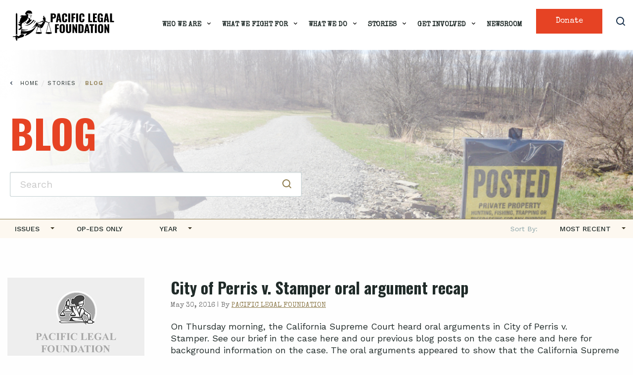

--- FILE ---
content_type: text/css
request_url: https://pacificlegal.org/wp-content/themes/mybizniche/css/header-side-footer.css?v=4602
body_size: 12766
content:
body {
	font-family: "Work Sans", sans-serif;
    -webkit-font-smoothing: auto;
}
h1 {
	font-size: 66px;
    color: #fff;
    padding: 0;
    margin: 0 0 20px;
    line-height: 1.1em;
    font-family: "Oswald", sans-serif;
    font-weight: 700;
    text-transform: uppercase;
}
h2 {
	font-size: 42px;
	color: #fff;
	padding: 0;
	margin: 0 0 20px;
	line-height: 1.2em;
	font-family: "Oswald", sans-serif;
	font-weight: 700;
}
h3 {
	font-size: 50px;
	color: #202B29;
	padding: 0;
	margin: 0 0 20px;
	line-height: 1.2em;
	font-family: "Oswald", sans-serif;
	font-weight: 700;
}
h4 {
	font-size: 22px;
	color: #202B29;
	padding: 0;
	margin: 0 0 20px;
	line-height: 1.54em;
	font-family: "Oswald", sans-serif;
	font-weight: 700;
}
h5 {
	font-size: 66px;
	color: #fff;
	padding: 0;
	margin: 0 0 20px;
	line-height: 1.2em;
	font-family: "Oswald", sans-serif;
	font-weight: 700
}
p {
	font-size: 18px;
	color: #202B29;
	padding: 0;
	margin: 0 0 20px;
	line-height: 1.55em;
	font-family: "Work Sans", sans-serif;
	font-weight: 400
}
#header {
	height: auto!important
}
header .title-bar {
	padding: 30px;
	background-color: #fff;
	justify-content: space-between;
	margin-top: 0!important
}
header .logo-wrap img {
	max-width: 220px;
	width: 100%;
	height: 50px
}
header .menu-wrap ul {
	justify-content: flex-end
}
header .menu-wrap ul li a {
	padding: 15px;
	font-size: 14px;
	font-weight: 700;
	line-height: normal;
	color: #202B29
}
.overflow-hidden {
	overflow: hidden
}
.content-wrap {
	margin-top: 100px
}
.home .content-wrap {
	margin-top: 65px
}
.content-wrap.v2 .logo-wrap {
	padding: 30px;
	margin-bottom: 60px
}
.content-wrap.v2 .sidebar-wrap.sticky {
	padding-top: 0;
	top: 0
}
.breadcrumbs-wrap {
	font-weight: 400;
	font-size: 11px;
	line-height: 13px;
	letter-spacing: .1em;
	text-transform: uppercase;
	color: #202B29;
	margin-bottom: 50px;
	opacity: 1
}
.breadcrumbs-wrap [class^=icn-] {
	margin-right: 9px
}
.breadcrumbs-wrap span {
	font-size: 16px;
	line-height: 14px;
	color: #e1e1e1;
	position: relative;
	bottom: -2px
}
.breadcrumbs-wrap label {
	display: inline;
	font-weight: 600;
	font-size: 11px;
	line-height: 13px;
	letter-spacing: .1em;
	color: #907E50
}
.breadcrumbs-wrap a {
	display: inline;
	font-weight: 400;
	font-size: 11px;
	line-height: 13px;
	letter-spacing: .1em;
	color: #00adef;
	text-decoration: underline
}
.breadcrumbs-wrap a.parentlink {
	color: #202B29;
	text-decoration: none
}
.sticky-breadcrumbs {
	position: relative;
	height: 0!important;
	display: none;
}
.sticky-breadcrumbs .breadcrumbs-wrap {
	margin-bottom: 15px;
	opacity: 1
}
.sticky-breadcrumbs h2 {
	font-weight: 900;
	font-size: 16px;
	line-height: 24px;
	color: #202B29;
	margin-bottom: 10px
}
.sticky-breadcrumbs .sticky-wrap {
	background: #fff;
	margin-top: 0!important;
	padding: 0 25px;
	z-index: 4;
	display: block;
	width: 100%
}
.sticky-breadcrumbs .sticky-wrap.sticky.is-anchored.is-at-top {
    position: relative;
}
.sticky-breadcrumbs .sticky-wrap.is-stuck {
	display: block
}
.sticky-breadcrumbs .sticky-wrap .main-wrap {
	max-width: 1504px;
	margin: 0 auto
}
.sticky-breadcrumbs .sticky-wrap .flex-wrap {
	display: flex;
	justify-content: space-between;
	width: 100%;
	min-height: 40px
}
.sticky-breadcrumbs .sticky-wrap .flex-wrap .text-wrap {
	display: flex;
	justify-content: flex-end;
	flex-direction: column
}
.sticky-breadcrumbs .sticky-wrap .speaker-wrap {
	margin-top: 0;
	display: flex;
	justify-content: space-between;
	width: 150px
}
.sticky-breadcrumbs .sticky-wrap .speaker-wrap .speaker-item {
	margin-bottom: 0
}
.sticky-breadcrumbs .search-wrap {
	display: none;
	align-items: center;
	padding: 20px 0 15px 20px
}
.sticky-breadcrumbs .search-wrap>a {
	margin-right: 30px;
	margin-bottom: 0
}
.sticky-breadcrumbs .search-form-wrap input[type=text] {
	background: #fff;
	border: 1px solid #e1e1e1;
	border-radius: 3px;
	padding: 15px 50px 15px 20px;
	height: 50px;
	font-style: normal;
	font-weight: 400;
	font-size: 20px;
	line-height: 23px;
	margin-bottom: 0
}
.sticky-breadcrumbs .search-form-wrap button.btn-search {
	position: absolute;
	top: 30%;
	right: 20px;
	cursor: pointer
}
.sticky-breadcrumbs .search-form-wrap {
	display: flex
}
.sticky-breadcrumbs .search-form-wrap>i {
	cursor: pointer
}
.sticky-breadcrumbs .search-form-wrap form {
	position: relative;
	width: 0;
	overflow: hidden
}
.grid-container {
	max-width: 1440px;
	margin-left: 0;
	margin-right: 0
}
#footer .grid-container {
	max-width: 1440px;
	margin-left: auto;
	margin-right: auto;
	padding-right: .9375rem;
	padding-left: .9375rem
}
.sidebar-wrap.light.sticky {
	z-index: 5
}
.sidebar-wrap.light ul.home-menu li a {
	color: #aaa
}
.sidebar-wrap.light ul.home-menu>li.menu-item-has-children>a:after {
	content: url(../images/icn-menu-chevron-down-white.svg)
}
.sidebar-wrap.inner {
	height: calc(100vh);
	position: relative
}
.sidebar-wrap.sticky {
	position: sticky;
	padding-top: 40px;
	top: 80px;
	margin-bottom: 0;
	z-index: 1;
	height: calc(100vh)
}
.sidebar-wrap h5 {
	font-size: 10px;
	font-weight: 500;
	color: #aaa;
	padding-left: 40px;
	text-transform: uppercase
}
.sidebar-wrap ul.home-menu {
	list-style: none;
	padding: 0 15px 0 0;
	margin: 0;
	z-index: 2;
	background: #fff;
	flex: 1 1 90%
}
.sidebar-wrap ul.home-menu li {
	margin-bottom: 27px
}
.sidebar-wrap ul.home-menu li:last-child {
	margin-bottom: 0
}
.sidebar-wrap ul.home-menu li a {
	font-size: 14px;
	line-height: 1.4;
	font-weight: 500;
	color: #202B29;
	text-transform: uppercase;
	padding: 0 0 0 40px;
	display: inline-block;
	position: relative
}
.sidebar-wrap ul.home-menu>li.menu-item-has-children>a:after {
	content: url(../images/icn-menu-chevron-down.svg);
	padding-left: 10px;
	width: 7px;
	height: 7px;
	margin-top: 5px;
	position: absolute;
	top: -5px;
	margin-left: 5px
}
.sidebar-wrap ul.home-menu>li.menu-item-has-children>a:hover:after {
	content: url(../images/icn-menu-chevron-down-yellow.svg)
}
.sidebar-wrap ul.home-menu>li.menu-item-has-children[aria-expanded=true]>a:after {
	content: url(../images/icn-close.svg)
}
.sidebar-wrap ul.home-menu li a:hover {
	color: #738fb5
}
.sidebar-wrap ul.home-menu li.current-menu-parent>a,
.sidebar-wrap ul.home-menu>li.current-menu-item.current_page_item>a {
	padding-left: 30px;
	border-left: 10px solid #907e50
}
.sidebar-wrap ul.home-menu li.current_page_item>a {
	padding-left: 11px
}
.sidebar-wrap ul.home-menu li a[aria-current=page],
.sidebar-wrap ul.home-menu li a[aria-current=page]:hover {
	color: #907e50
}
.sidebar-wrap ul.home-menu li a+ul li a {
	padding-left: 11px
}
.sidebar-wrap ul.home-menu li a+ul.sub-menu {
	list-style: none;
	padding: 20px 0 0 40px;
	margin: 0;
	display: none
}
.sidebar-wrap ul.home-menu li a+ul.sub-menu.is-accordion-submenu {
	display: block
}
.sidebar-wrap ul.home-menu li a+ul li:last-child {
	margin-bottom: 0
}
.menu-smedia-wrap {
	height: calc(100vh - 160px);
	display: flex;
	flex-direction: column;
	justify-content: space-between;
	overflow-y: auto
}
.social-media-links {
	display: flex;
	align-items: center;
	padding: 20px 60px 30px 40px;
	justify-content: space-between;
	max-width: 170px;
	width: 100%;
	flex: 1 1 10%
}
.social-media-links a i {
	margin-right: 0;
    width: auto;
    height: 24px;
}
.view-more-wrap {
    padding: 15px 0;
    margin: 0 auto;
    margin-top: -10px;
    background: #FDF8F0;
}
.view-more-wrap .button-wrap {
	max-width: 165px;
	display: flex;
	justify-content: space-around;
	align-items: center;
	margin: 0 auto
}
.view-more-wrap .btn-reset {
	background: #f8f8f8;
	cursor: pointer;
	line-height: .8
}
.view-more-wrap .btn-viewmore {
    border: 1px solid #907E50;
    background: #907E50;
    /* border-radius: 5px; */
    padding: 8px 10px 8px 12px;
    font-weight: 500;
    font-size: 14px;
    line-height: 16px;
    text-transform: uppercase;
    color: #fff;
    display: flex;
    align-items: center;
    cursor: pointer;
    font-family: "Special Elite", sans-serif;
}
.view-more-wrap .btn-viewmore:hover {
	    color: #FFF;
    background-color: #E64324;
    border-color: #E64324;
}
.view-more-wrap .btn-viewmore:disabled {
	cursor: not-allowed;
	background: #e1e1e1;
	color: #efefef
}
.view-more-wrap .btn-viewmore i {
	margin-left: 5px; width: 12px;
    content: url(../images/icn-chevron-down-white.svg);
}
.view-more-wrap .btn-viewmore:hover i {
	/*content: url(../images/icn-cheveron-right-small-yellow.svg);*/
}
.view-more-wrap .btn-viewmore i.arrow-up {
	transform: rotate(180deg)
}
.view-more-wrap .btn-viewmore:hover i.arrow-up {
	/*transform: rotate(-90deg)*/
}
.view-more-container {
	border-top: 1px solid #8aa3a880;
	margin-top: 30px
}
.view-more-container .view-more-wrap {
	margin-top: -33px;
	background-color: #fff;
	max-width: 220px;
	padding: 15px 20px
}
.view-more-container .view-more-wrap .button-wrap {
	max-width: 100%
}
.social-media-share-wrap label {
	font-weight: 400;
	font-size: 10px;
	line-height: 20px;
	text-align: center;
	letter-spacing: .1em;
	text-transform: uppercase;
	color: #777;
	margin-bottom: 15px
}
.social-media-share-wrap ul {
	list-style: none;
	margin: 0 0 10px;
	padding: 0
}
.social-media-share-wrap ul li {
	margin-bottom: 10px
}
.sticky-social-media {
	position: absolute;
	right: 35px
}
.social-media-share-wrap.is-stuck {
	top: 85px!important;
	right: 35px
}
.social-media-share-wrap.is-at-top{
	max-width: fit-content !important
}
.social-media-share-wrap.mobile {
	display: flex;
	align-items: center;
	max-width: 230px;
	width: 100%;
	justify-content: center;
	margin: 0 auto 30px
}
.social-media-share-wrap.mobile label {
	margin-bottom: 0
}
.social-media-share-wrap.mobile ul {
	display: flex;
	justify-content: space-evenly;
	align-items: center;
	width: 100%;
	margin-bottom: 0
}
.social-media-share-wrap.mobile ul li {
	margin: 0;
	display: flex;
	align-items: center
}
.social-media-share-wrap.mobile ul li a {
	margin-bottom: 0;
	display: flex
}
.menu-smedia-wrap,
body,
html {
	scrollbar-color: rgba(144, 126, 80, .8) transparent;
	scrollbar-width: thin
}
::-webkit-scrollbar {
	width: 6px
}
::-webkit-scrollbar-track {
	-webkit-box-shadow: inset 0 0 6px transparent;
	border-radius: 10px
}
::-webkit-scrollbar-thumb {
	border-radius: 10px;
	-webkit-box-shadow: inset 0 0 6px rgb(144 126 80 / 80%);
	background: rgb(144 126 80 / 50%)
}
.icn-chevron-right::before {
	content: url(../images/icn-cheveron-right-small.svg)
}
.icn-cheveron-left {
	content: url(../images/icn-cheveron-right-small.svg);
	transform: rotate(180deg)
}
.icn-chevron-right-white::before {
	content: url(../images/icn-cheveron-right-small-white.svg)
}
.icn-chevron-right-big-white::before {
	content: url(../images/icn-chevron-right-white.svg);
	width: 43px;
    height: 43px;
    display: block;
}
.icn-cheveron-left-white {
	content: url(../images/icn-cheveron-right-small-white.svg);
	transform: rotate(180deg)
}
.icn-chevron-right.yellow:before {
	content: url(../images/icn-cheveron-right-small-yellow.svg)
}
.icn-chevron-down-yellow {
	content: url(../images/icn-cheveron-right-small-yellow.svg);
	transform: rotate(90deg)
}
.icn-chevron-down::before {
	content: url(../images/icn-cheveron-down.svg)
}
.icn-chevron-down.wide::before {
	content: url(../images/icn-cheveron-down-wide.svg)
}
.icn-chevron-down-white::before {
	content: url(../images/icn-chevron-down-white.svg)
}
.icn-mail-dot {
	content: url(../images/icon-mail.svg)
}
.icn-mail-dot-white {
	content: url(../images/icon-mail-white.svg)
}
.icn-donate {
	content: url(../images/icon-awesome-donate.svg)
}
.icn-contact {
	content: url(../images/icon-contact.svg)
}
.icn-slider-arrow-left {
	content: url(../images/icn-cheveron-slider.svg);
	transform: rotate(180deg)
}
.icn-slider-arrow-right {
	content: url(../images/icn-cheveron-slider.svg)
}
.icn-practice-slider-arrow-left {
	content: url(../images/icn-slider-arrow.svg);
	transform: none;
}
.icn-practice-slider-arrow-right {
	content: url(../images/icn-slider-arrow.svg);
	transform: rotate(180deg)
}
.icn-search-orange {
	content: url(../images/icn-search-orange.svg)
}
.icn-search-gray {
	content: url(../images/icn-search-gray.svg)
}
.icn-search-white-blue {
	content: url(../images/icn-search-white-blue.svg)
}
.icn-search-white{
    content: url('../images/icn-search-white.svg');
}
.icn-sort-up {
	content: url(../images/icn-sort-up.svg)
}
.icn-sort-down {
	content: url(../images/icn-sort-down.svg)
}
.icn-pdf-download {
	content: url(../images/icn-pdf-download.svg);
}
.icn-pdf-download-big {
	content: url(../images/icn-pdf-download-big.svg)
}
.icn-play-small {
	content: url(../images/icon-play-small-white.svg)
}
.icn-play-big {
	content: url(../images/icon-play-big-white.svg)
}
.icn-play-med {
	content: url(../images/icon-play-med-white.svg)
}
.icn-exclamation {
	content: url(../images/icon-exclamation.svg)
}
.icn-playing-small {
	content: url(../images/icn-playing-small.svg)
}
.icn-playing-big {
	content: url(../images/icn-playing-big.svg)
}
.icn-pause-small {
	content: url(../images/icn-pause-small.svg)
}
.icn-pause-big {
	content: url(../images/icn-pause-big.svg)
}
.icn-audio-reset {
	content: url(../images/icn-audio-reset.svg)
}
.icn-remove {
	content: url(../images/icn-remove.svg)
}
.icn-mail-gray {
	content: url(../images/icn-mail-gray.svg)
}
.icn-phone-inverted-gray {
	content: url(../images/icn-phone-inverted-gray.svg)
}
.icn-twitter-gray {
	content: url(../images/icn-twitter-gray.svg);
	position: relative;
	top: 3px;
	left: 1px
}
.icn-facebook-gray {
	content: url(../images/icn-facebook-gray.svg);
	position: relative;
	top: 2px;
	left: 1px
}
.icn-mail-gold {
	content: url(../images/icn-mail-gold.svg)
}
.icn-phone-gold {
	content: url(../images/icn-phone-gold.svg)
}
.icn-fb-gold {
	content: url(../images/icn-fb-gold.svg)
}
.icn-twitter-gold {
	content: url(../images/icn-twitter-gold.svg)
}
.icn-fb-black {
	content: url(../images/icn-fb-black.svg)
}
.icn-youtube-black {
	content: url(../images/icn-youtube-black.svg)
}
.icn-twitter-black {
	content: url(../images/icn-twitter-black.svg)
}
.icn-facebook {
	content: url(../images/icn-facebook.svg)
}
.icn-youtube {
	content: url(../images/icn-youtube.svg)
}
.icn-twitter {
	content: url(../images/icn-twitter.svg)
}
.icn-instagram {
	content: url(../images/icn-instagram.svg);
    width: 15px;
}
.icn-circle-orange-arrow-right::before {
	content: url(../images/icn-circle-orange-arrow-right.svg)
}
.icn-view-more-reset {
	content: url(../images/icn-view-more-reset.svg)
}
.icn-view-more-reset:hover {
	content: url(../images/icn-view-more-reset-hover.svg)
}
.icn-chevron-down-blue {
	content: url(../images/icn-chevron-down-blue.svg)
}
.icn-chevron-up-blue {
	content: url(../images/icn-chevron-down-blue.svg);
	transform: rotate(180deg)
}
.icn-twitter-dark-blue {
	content: url(../images/icn-twitter-dark-blue.svg)
}
.icn-facebook-dark-blue {
	content: url(../images/icn-facebook-dark-blue.svg)
}
.icn-fb-share {
	content: url(../images/icn-fb-share.svg)
}
.icn-twitter-share {
	content: url(../images/icn-twitter-share.svg)
}
.icn-linkedin-share {
	content: url(../images/icn-linkedin-share.svg)
}
.icn-linkedin-gray {
	content: url(../images/icn-linkedin-gray.svg);
	position: relative;
	top: 2px;
	left: 1px
}
.icn-linkedin-gold {
	content: url(../images/icn-linkedin-gold.svg)
}
.icn-img-download-gold {
    content: url(../images/icn-img-download-gold.svg)
}
.icn-img-download-gray {
    content: url(../images/icn-img-download-gray.svg);
    width: 18px;
}
.button,
.button:focus {
    font-size: 18px;
    font-weight: 500;
    line-height: 26px;
    color: #FDF8F0;
    padding: 10px 20px 7px;
    text-align: center;
    background-color: #E64324;
    border: 3px solid #E64324;
    font-family: "Special Elite", system-ui;
    text-transform: capitalize;
}
.button:hover {
	color: #fff;
    background-color: #907E50;
    border-color: #907E50;
}
.button.outline {
	background-color: transparent;
	border: 3px solid #907E50;
    color: #907E50;
}
.button.outline:hover {
	color: #fff;
	background-color: #907E50
}
.button.dark {
    font-size: 18px;
    font-weight: 700;
    text-align: center;
    color: #FFF;
    background-color: #907e50;
    border: 2px solid #907e50;
}
.button.dark.outline {
	background-color: transparent;
	color: #907e50
}
.non-button {
	font-size: 14px;
	font-weight: 500;
	line-height: normal;
	color: #202B29;
    font-family: "Special Elite", system-ui;
}
.non-button:hover {
	color: #907e50
}
.non-button i {
	margin-left: 7px
}
.button.blue {
background: #202B29;
    color: #fff;
    border: 3px solid #202B29;
}
.button.blue:hover {
    color: #FFF;
    background-color: #E64324;
    border: 3px solid #E64324;
}
.button.plf-blue {
	background: #202B29;
    border: 3px solid #202B29;
    font-weight: 500;
    font-size: 18px;
    text-align: center;
    color: #fff;
}
.button.plf-blue:hover {
	color: #FDF8F0;
    background-color: #907E50;
    border: 3px solid #907E50;
}
.button.plf-light-blue {
	background: #907E50;
    border: 3px solid #907E50;
	font-size: 18px;
	text-align: center;
	text-transform: uppercase;
	color: #fff
}
.button.plf-light-blue:hover {
	color: #fff;
	background-color: #00adef;
	border: 3px solid #00adef
}
@keyframes bounce {
	70% {
		transform: translateY(0)
	}
	80% {
		transform: translateY(-25%)
	}
	90% {
		transform: translateY(0)
	}
	95% {
		transform: translateY(-9%)
	}
	97% {
		transform: translateY(0)
	}
	99% {
		transform: translateY(-5%)
	}
	100% {
		transform: translateY(0)
	}
}
.footer {
	background: #202B29;
	padding-top: 0;
	padding-bottom: 30px;
	z-index: 5;
	position: relative
}
.footer .top-footer {
	max-width: 1366px;
	margin: 0 auto 0
}
.footer .middle-wrap {
	max-width: 511px;
	margin: 0 auto
}
.footer .middle-wrap h2 {
	font-size: 40px;
	font-weight: 700;
	line-height: normal;
	color: #fff;
	margin-bottom: 20px;
	padding-right: 20px
}
.footer .middle-wrap h2 span {
	color: #907e50
}
.footer .middle-wrap p {
	margin-bottom: 50px
}
.footer .middle-wrap a:last-child {
	margin-left: 10px
}
.footer .right-wrap {
	max-width: 260px
}
.footer .right-wrap img {
	margin-bottom: 15px
}
.footer .right-wrap h3 {
	font-size: 18px;
	font-weight: 700;
	line-height: normal;
	color: #fff;
	display: flex;
	align-items: center
}
.footer .right-wrap h3 i {
	margin-right: 15px
}
.footer .right-wrap p {
	font-size: 14px;
	font-weight: 300;
	line-height: 1.57;
	color: #fff;
	margin-bottom: 15px
}
.footer .copyright-wrap {
	padding: 30px 0 0
}
.footer .footer-logo-wrap {
	display: flex;
	flex-direction: column;
	justify-content: center;
	align-items: center;
	margin: 0 auto
}
.footer .footer-logo-wrap img {
	margin-bottom: 40px;     max-height: 270px;
}
.footer .footer-logo-wrap>div {
	display: flex;
	align-items: center;
	justify-content: center
}
.footer .footer-logo-wrap>div a {
	display: inline-block;
	margin-right: 10px
}
.footer .footer-logo-wrap>div a:last-child {
	margin-right: 0
}
.footer .bottom-footer {
	border-bottom: 1px solid #907E50;
	padding: 80px 40px 40px 40px
}
.footer .bottom-footer ul.menu {
	list-style: none;
	padding: 0 0 0 30px;
	margin: 0 auto;
	max-width: 95%;
	height: 450px;
	display: flex;
	flex-direction: column
}
.footer .bottom-footer ul.menu>li>a,
.footer .bottom-footer ul.menu>li>span {
	font-size: 14px;
	font-weight: 500;
	line-height: normal;
	color: #fff;
	text-transform: uppercase;
	margin-bottom: 13px;
	display: block;
	padding: 0
}
.footer .bottom-footer ul.menu>li>ul {
	list-style: none;
	padding: 0;
	margin: 0 0 60px 11px
}
.footer .bottom-footer ul.menu>li>ul>li {
	margin-bottom: 14px;
	max-width: 205px;
	font-size: 14px;
	font-weight: 500;
	line-height: normal;
	color: #738fb5;
	text-transform: uppercase;
	padding: 0
}
.footer .bottom-footer ul.menu>li>ul>li:last-child {
	margin-bottom: 0
}
.footer .bottom-footer ul.menu>li>ul>li>a {
	font-size: 14px;
	font-weight: 500;
	line-height: normal;
	color: #907E50;
	text-transform: uppercase;
	padding: 0
}
.footer .copyright-wrap {
	display: flex;
	align-items: center;
	justify-content: center;
	flex-wrap: wrap
}
.footer .copyright-wrap p {
	text-align: center;
	margin-bottom: 0;
	margin-right: 20px;
	font-size: 16px;
	font-weight: 300;
	line-height: 16px;
	color: #fff
}
.footer .copyright-wrap p:last-child {
	margin-right: 0
}
.footer .copyright-wrap p a {
	font-weight: 500;
	font-size: 14px;
	line-height: 16px;
	color: #fff;
	margin-bottom: 0
}
.sec-docket-wrap {
	padding: 25px 30px;
	background: #E64324;
}
.sec-docket-wrap iframe {
	height: 300px!important
}
.iframedocket {
	max-width: 900px!important;
	background-color: transparent;
	padding: 0 20px;
	border: none;
	height: 360px;
	display: flex;
	align-items: center
}
.iframedocket button.close-button {
	right: 0;
	top: 15px;
	color: #aaa
}
#frame_morning {
	height: 280px
}
#searchmodal {
	background-color: transparent;
	max-width: 100%!important;
	width: 100%!important;
	top: 0!important;
	border: none;
	min-height: auto;
	outline: 0
}
#searchmodal[aria-hidden=false] {
	height: auto
}
.search-modal-wrap {
	display: flex;
	flex-direction: column;
	align-items: flex-end;
	justify-content: flex-start;
	padding: 10px 0
}
.search-modal-wrap form {
	flex: 1 1 100%;
	width: 100%
}
.search-modal-wrap form input[type=text] {
	background: #fff;
	border: 1px solid #e1e1e1;
	border-radius: 3px 0 3px 3px;
	margin-bottom: 0;
	font-weight: 400;
	font-size: 20px;
	line-height: 23px;
	color: #1b334e;
	height: auto;
	padding: 14px 16px 15px
}
.sec-media-team .staff-item .pos-wrap h3{text-transform: uppercase;}
.sec-media-team .staff-item .control-wrap .control-item{ background: #907E50;}
.sec-media-team .staff-item .control-wrap .control-item i{width: 20px;}
.sec-media-team{background: #FDF8F0;}
.sec-related-items h4{ font-family: "Special Elite", system-ui;}
/*@media (max-width:1920px) {
	.sec-docket-wrap {
		margin-left: 35px!important;
		margin-right: 35px!important
	}
}*/
/*Gravity Form ID 4 Styling*/
#gform_13 .content > h3, #gform_14 .content > h3, .custom_form .content > h3{ text-align: center; text-transform: uppercase;
    font-weight: 700;
    font-size: 28px;
    display: block;
    letter-spacing: 4px;
    line-height: 1.2em;
    max-width: 750px;
    margin: 0 auto 8px;}
#gform_13 .content > p, #gform_14 .content > p, .gform-theme--foundation .custom_form .gfield.title_block .content > p{font-weight: 400;
    display: block;
    text-align: center;
    font-size: 20px !important; color: #FFF !important;line-height: 1 !important;
    margin-bottom: 15px !important;
    margin-top: 0;}
#gform_wrapper_13.gform-theme--foundation .gfield.title_block:after, #gform_wrapper_14.gform-theme--foundation .gfield.title_block:after, .gform-theme--foundation .custom_form .gfield.title_block:after, #gform_wrapper_41.gform-theme--foundation .gfield.title_block:after{display: none;}
#gform_wrapper_13.gform-theme--foundation .gfield.title_block, #gform_wrapper_14.gform-theme--foundation .gfield.title_block, .gform-theme--foundation .custom_form .gfield.title_block, #gform_wrapper_41.gform-theme--foundation .gfield.title_block{margin:0 !important;}
#gform_wrapper_13.gform-theme--foundation .gform_footer, #gform_wrapper_14.gform-theme--foundation .gform_footer, .gform-theme--foundation .custom_form .gform_footer, #gform_wrapper_41.gform-theme--foundation .gform_footer{float: right; width: 57%; margin-top: -60px;position: relative; z-index:1;}
#gform_wrapper_13.gform-theme--foundation input.button, #gform_wrapper_14.gform-theme--foundation input.button, .gform-theme--foundation .custom_form input.button, #gform_wrapper_41.gform-theme--foundation input.button{min-height: 60px !important;}
#gform_wrapper_13.gform-theme--foundation, #gform_wrapper_14.gform-theme--foundation, .gform-theme--foundation .custom_form, #gform_wrapper_41.gform-theme--foundation{padding:40px 0;}
#gform_wrapper_13.gform-theme--foundation input.button:hover, #gform_wrapper_14.gform-theme--foundation input.button:hover, .gform-theme--foundation .custom_form input.button:hover, #gform_wrapper_41.gform-theme--foundation input.button:hover {background-color: #090C0B !important;  color: #C2C282 !important;}
#gform_wrapper_13.gform-theme--foundation.gform_validation_error .gform_footer, #gform_wrapper_14.gform-theme--foundation.gform_validation_error .gform_footer, .gform-theme--foundation.gform_validation_error .custom_form .gform_footer, #gform_wrapper_41.gform-theme--foundation.gform_validation_error .gform_footer{margin-top: -86px;}
.gform-theme--foundation.gform_validation_error .custom_form{padding:0;}
.gform-theme--framework .gform_fields.top_label .gform-field-label{font-weight: normal;    margin: 0;
    font-size: 18px;
    line-height: 21px;
    color: #ABAFB3;
    position: absolute;
    top: 19px;
    left: 19px;}
.gform-theme--foundation .gform_fields.top_label .gfield .ginput_password, .gform-theme--foundation .gform_fields.top_label .gfield input, .gform-theme--foundation .gform_fields.top_label .gfield select{font-weight: normal !important; border-radius: 0 !important;
    font-size: 20px !important;
    line-height: 28px !important;
    color: #202B29 !important;
    padding: 16px 18px 13px !important;
    height: auto !important;
    border: 1px solid #cacaca !important;
    box-shadow: inset 0 1px 2px rgba(10, 10, 10, .1) !important;
    -webkit-box-shadow: inset 0 1px 2px rgba(10, 10, 10, .1) !important;}
.gform-theme--foundation .gform_fields.top_label .gform-grid-col,
.gform-theme--foundation .gform_fields.top_label .gfield{position: relative;}
.gform-theme--foundation .gform_fields.top_label .gfield .ginput_container_date > input::-webkit-input-placeholder{opacity:0;}
.gform-theme--foundation .gform_fields.top_label .gfield .ginput_container_date > input::-moz-placeholder{opacity:0;}
.gform-theme--foundation .gform_fields.top_label .gfield .ginput_container_date > input:-ms-input-placeholder{opacity:0;}
.gform-theme--foundation .gform_fields.top_label .gfield .ginput_container_date > input:-moz-placeholder{opacity:0;}
.gform-theme--foundation .gform-grid-col.name_prefix_select{max-width: 140px;}
.gform-theme--foundation .gform-grid-col.name_prefix_select label, .gform-theme--framework .gform_fields.top_label .gfield.focus .gform-field-label, .gform-theme--foundation .gform_fields.top_label .gfield.gfield--type-select label,
.gform-theme--foundation .gform-grid-row.ginput_container_address .ginput_address_state label,
.gform-theme--framework .gform_fields.top_label .ginput_complex.focus .gform-field-label{font-weight: normal;
    font-size: 12px !important;
    line-height: 20px !important;
    color: #ABAFB3 !important;
    top: 3px !important;
    left: 10px !important;}
.gform-theme--foundation .gform_fields.top_label .gfield select{padding-top: 19px !important; padding-bottom: 10px !important;}
.gform-theme--foundation .gform_fields.top_label [type=color]:focus, .gform-theme--foundation .gform_fields.top_label [type=date]:focus, .gform-theme--foundation .gform_fields.top_label [type=datetime-local]:focus, .gform-theme--foundation .gform_fields.top_label [type=datetime]:focus, .gform-theme--foundation .gform_fields.top_label [type=email]:focus, .gform-theme--foundation .gform_fields.top_label [type=month]:focus, .gform-theme--foundation .gform_fields.top_label [type=number]:focus, .gform-theme--foundation .gform_fields.top_label [type=password]:focus, .gform-theme--foundation .gform_fields.top_label [type=search]:focus, .gform-theme--foundation .gform_fields.top_label [type=tel]:focus, .gform-theme--foundation .gform_fields.top_label [type=text]:focus, .gform-theme--foundation .gform_fields.top_label [type=time]:focus, .gform-theme--foundation .gform_fields.top_label [type=url]:focus, .gform-theme--foundation .gform_fields.top_label [type=week]:focus, .gform-theme--foundation .gform_fields.top_label textarea:focus {
    outline: 0 !important;
    border: 1px solid #8a8a8a !important;
    background-color: #fefefe !important;
    -webkit-box-shadow: 0 0 5px #cacaca !important;
    box-shadow: 0 0 5px #cacaca !important;
    -webkit-transition: border-color .25s ease-in-out, -webkit-box-shadow .5s !important;
    transition: border-color .25s ease-in-out, -webkit-box-shadow .5s !important;
    transition: box-shadow .5s, border-color .25s ease-in-out !important;
    transition: box-shadow .5s, border-color .25s ease-in-out, -webkit-box-shadow .5s !important;
}
.gform-theme--foundation .gform_fields.top_label .gfield textarea{box-shadow: inset 0 1px 2px rgba(10, 10, 10, .1) !important;
    -webkit-box-shadow: inset 0 1px 2px rgba(10, 10, 10, .1) !important;
    border: 1px solid #CaCaCa !important;
    border-radius: 0 !important; color: #15253B !important;}
.gform-theme--framework .gform_fields.top_label .gfield--type-radio .gform-field-label{position: static;
    font-size: 18px;
    line-height: 24px;
    color: #202B29;
    margin-bottom: 10px;}
.gform-theme--foundation .gform_fields.top_label .gfield input.gfield-choice-input{    width: 18px !important;
    height: 18px !important;
    background: #FFFFFF;
    border: 2px solid #E1E1E1 !important;
    content: '';
    display: inline-block;
    visibility: visible;
    border-radius: 50% !important;
    top: 3px;
    left: -3px;
    position: relative;
    padding: 0 !important;}
.gform-theme--foundation .gform_fields.top_label .gfield input.gfield-choice-input:checked{background: #202B29;}
#gform_wrapper_16 .gform_footer, #gform_wrapper_16 .gform_page_footer,
#gform_wrapper_17 .gform_footer, #gform_wrapper_17 .gform_page_footer{max-width: 170px;}
.gform-theme--foundation .gform-grid-row.ginput_container_address .ginput_address_city, .gform-theme--foundation .gform-grid-row.ginput_container_address .ginput_address_state{max-width: 33%;}
.gform-theme--foundation .gform-grid-row.ginput_container_address .ginput_address_zip{max-width: 34%;}
.gform-theme--foundation .gform_fields.top_label .gfield_required{display: none;}
.gform-theme--framework .gform_validation_errors .gform_submission_error{margin:0;}
#gform_wrapper_17.gform-theme--foundation .gform-grid-row.ginput_container_address .ginput_address_zip, #gform_wrapper_17.gform-theme--foundation .gform-grid-row.ginput_container_address .ginput_address_state {
    max-width: 50%;
}
.page-template-template-subscriptions .sec-blog-items .contentos{ margin: 0 auto 80px;text-align: center;}
.page-template-template-subscriptions .sec-blog-items .contentos .gform_wrapper{max-width: 600px; margin: 0 auto;}
.page-template-template-subscriptions .sec-blog-items .contentos .gform-theme--framework .gform_fields.top_label .gform-field-label{   position: relative;
    top: 0;
    left:8px;
    color: #15253b;font-weight: 300;}
.page-template-template-subscriptions .sec-blog-items .contentos .gform-theme--framework .gfield--type-choice .gchoice{    text-align: left;margin: 0 0 10px;}
.page-template-template-subscriptions .sec-blog-items .contentos .gform-theme--foundation .gform_fields.top_label .gfield input.gfield-choice-input{}
.page-template-template-subscriptions .sec-blog-items .contentos .gform-theme--framework .gfield--type-choice .gchoice br, .page-template-template-subscriptions .sec-blog-items .contentos .gform-theme--framework .gfield--type-choice .ginput_container_consent br{display: block;}
.page-template-template-subscriptions .sec-blog-items .contentos .gform-theme--framework input[type=checkbox]:where(:not(.gform-theme__disable):not(.gform-theme__disable *):not(.gform-theme__disable-framework):not(.gform-theme__disable-framework *))::before{font-size:0;}
.page-template-template-subscriptions .sec-blog-items .contentos .gfield--type-html {    text-align: left;
    margin: 20px 0 0;
    font-size: 20px;}
.page-template-template-subscriptions  .sticky-breadcrumbs .breadcrumbs-wrap{display: none;}
.page-template-template-subscriptions .sec-blog-items .contentos .gform-theme--framework .gform_fields .gfield.checkbox_custom .gfield_checkbox .gchoice label{    font-weight: 700;}
.page-template-template-subscriptions .sec-blog-items .contentos .gform-theme--framework .gform_fields .gfield.checkbox_custom+.gfield--type-html.checkbox_custom{margin: -20px 0 0 28px;
    font-size: 18px;
    line-height: 21px;
    font-weight: 300;}
@media (max-width:1500px) {
	.sidebar-wrap h5,
	.sidebar-wrap ul.home-menu li a {
		padding-left: 30px;
		padding-right: 10px
	}
	.sidebar-wrap ul.home-menu li a[aria-current=page],
	.sidebar-wrap ul.home-menu li a[aria-current=page]:hover {
		padding-left: 10px
	}
	.sidebar-wrap ul.home-menu li.current-menu-parent>a,
	.sidebar-wrap ul.home-menu>li.current-menu-item.current_page_item>a {
		padding-left: 20px
	}
	.sidebar-wrap ul.home-menu li a+ul.sub-menu {
		padding-left: 30px
	}
	.sidebar-wrap ul.home-menu>li.menu-item-has-children>a:after {
		padding-left: 5px
	}
	.social-media-links {
		padding: 20px 70px 20px 30px
	}
}
@media (max-width:1279px) {
	.footer-grid {
		width: 83.3333%!important;
		margin-left: 8.3333%!important;
		width: 100% !important;
		margin-left: 0 !important;
	}
	.footer .bottom-footer{padding-left: 10px; padding-right: 10px;}
	.breadcrumbs-wrap {
	}
	.content-wrap.v2 .logo-wrap {
		margin-bottom: 30px;
		padding: 20px 15px;
	}
	.sticky-breadcrumbs .sticky-wrap {
		padding-left: 10px
	}
	.sticky-breadcrumbs .sticky-wrap .flex-wrap .text-wrap {
		justify-content: center;
        padding: 20px 0px 0;
	}
	.sticky-breadcrumbs .breadcrumbs-wrap {
		margin-bottom: 10px
	}
	.sticky-breadcrumbs .search-wrap>a {
		font-size: 16px;
		line-height: 20px;
		padding: 10px 15px
	}
	.sticky-breadcrumbs .search-wrap {
		padding-top: 10px;
		padding-bottom: 10px
	}
	.footer .bottom-footer ul.menu {
		padding: 0
	}
}
@media (max-width:1199px) {
	.footer .bottom-footer ul.menu>li>ul {
		margin-bottom: 40px;
		padding-right: 25px
	}
	.footer .bottom-footer ul.menu {
		height: 400px;
		display: flex;
		flex-direction: column
	}
	.footer .footer-logo-wrap>div a {
		padding-left: 15px;
		padding-right: 15px
	}
	.footer .bottom-footer {
		padding-left: 0;
		padding-right: 0
	}
	.content-wrap.v2 .sidebar-wrap .menu-smedia-wrap {
		height: calc(100vh - 90px)
	}
	.sidebar-wrap ul.home-menu {
		padding: 0 5px 0 0
	}
	.sidebar-wrap ul.home-menu li a+ul.sub-menu {
		padding-left: 10px
	}
	.sidebar-wrap h5,
	.sidebar-wrap ul.home-menu li a {
		padding-left: 10px
	}
	.sidebar-wrap ul.home-menu li.current-menu-parent>a,
	.sidebar-wrap ul.home-menu>li.current-menu-item.current_page_item>a {
		padding-left: 10px;
		border-left: 3px solid #907e50
	}
}
@media (min-width: 1024px) and (max-width: 1199px){
	.footer .bottom-footer ul.menu{   height: 460px;
        display: flex;
        flex-direction: row;
		flex-wrap: wrap;}
	.footer .bottom-footer ul.menu > li{width: 33%;}
	
}
@media (max-width:1023px) {
	.content-wrap {
		margin-top: 0
	}
    .content-wrap.v2{padding-top: 80px;}
    .home .content-wrap{padding-top: 80px;}
	header .mobile-title-bar {
		padding: 0;
		position: sticky;
		z-index: 100;
		background-color: transparent;
		width: 100%;
		-webkit-overflow-scrolling: touch
	}
	.mobile-title-bar .logo-wrap {
		padding: 10px 20px 10px 5px;
		text-align: center;
		width: 100%;
		background-color: #fff;
		z-index: 1;
		position: fixed;
		top: 0;
		display: flex;
		justify-content: space-between
	}
    header .logo-wrap img{height: 70px;}
	.mobile-title-bar .logo-wrap i {
		outline: 0
	}
	.sticky-breadcrumbs .sticky-wrap .flex-wrap {
		width: 100%
	}
	.sticky-breadcrumbs .sticky-wrap .flex-wrap.is-home {
		display: none
	}
	.sticky-breadcrumbs .search-wrap>a {
		display: none
	}
	.sticky-breadcrumbs .search-wrap {
		padding-top: 10px;
		padding-bottom: 10px;
		display: none
	}
	.sticky-breadcrumbs .sticky-wrap .flex-wrap .text-wrap {
		padding-top: 0;
	}
	.sticky-breadcrumbs .sticky-wrap {
		top: 95px!important;
		padding-left: 25px;
		padding-right: 25px
	}
	.sticky-breadcrumbs .sticky-wrap.sticky.is-anchored.is-at-top{
		top: 0 !important;
	}
	.sticky-breadcrumbs .sticky-wrap.sticky.is-anchored.is-at-top[data-top-anchor="sec-practice-featured"]{
		top: 120px!important;
	}
	.sticky-breadcrumbs .sticky-wrap.sticky.is-anchored.is-at-top[data-top-anchor="sec-banner-dissed-podcast"]{
		top: 110px!important;
	}
	.mobile-title-bar .logo-wrap.dark {
		background-color: #202B29
	}
	.mobile-title-bar>.logo-wrap.dark {
		display: none
	}
	.mobile-title-bar .logo-wrap .logo-light,
	.mobile-title-bar .logo-wrap.dark .logo-dark {
		display: none
	}
	.mobile-title-bar .logo-wrap.dark .logo-light {
		display: inline-block
	}
	.mobile-title-bar .menu-wrap {
		width: 100%;
		bottom: 0;
		position: fixed;
		transition: all .5s ease
	}
	.mobile-title-bar .menu-wrap.open {
		top: 0
	}
	.mobile-title-bar .menu-wrap.open .menu-nav {
		position: fixed;
		bottom: 0
	}
	.mobile-title-bar .menu-wrap .logo-wrap {
		display: none
	}
	.mobile-title-bar .menu-wrap.open .logo-wrap {
		display: block;
		position: static;
		text-align: left;
		padding-left: 35px;
		padding-right: 35px
	}
	.mobile-title-bar .menu-wrap .search-form-wrap {
		display: none
	}
	.mobile-title-bar .menu-wrap.open .search-form-wrap {
		padding: 0 35px 20px;
		background: #202B29;
		display: block
	}
	.mobile-title-bar .menu-wrap.open .search-form-wrap input[type=search],
	.mobile-title-bar .menu-wrap.open .search-form-wrap input[type=text] {
		margin-bottom: 0;
		background: #fff;
		border: 1px solid #e1e1e1;
		box-sizing: border-box;
		border-radius: 3px 0 3px 3px;
		font-weight: 400;
		font-size: 18px;
		line-height: 21px;
		color: #1b334e;
		height: auto;
		padding: 10px 16px 11px
	}
	.mobile-title-bar .menu-wrap .menu-nav {
		display: flex;
		justify-content: space-evenly;
		border-bottom: 10px solid #907e50;
		background-color: #FDF8F0;
		width: 100%;
		margin: 0;
		list-style: none
	}
	.mobile-title-bar .menu-wrap .menu-nav li {
		width: 30%
	}
	.mobile-title-bar .menu-wrap .menu-nav li:nth-child(2) {
		width: 40%
	}
	.mobile-title-bar .menu-wrap .menu-nav li a.dark {
		background-color: #202B29;
		height: 100%
	}
	.mobile-title-bar .menu-wrap .menu-nav li a.dark span:last-child {
		color: #fff
	}
	.mobile-title-bar .menu-wrap .menu-nav .navicon {
		font-size: 0;
		cursor: pointer;
		position: relative;
		display: block;
		padding-top: 40px
	}
	.mobile-title-bar .menu-wrap .menu-nav .navicon:before {
		content: "";
		position: absolute;
		border-top: none;
		border-bottom: 3px solid #202B29;
		left: 0;
		right: 0;
		margin: auto;
		top: 5px;
		width: 56px;
		height: 19px;
		transition: all .5s ease
	}
	.mobile-title-bar .menu-wrap .menu-nav .navicon:after {
		content: "";
		position: absolute;
		border-top: 3px solid #202B29;
		left: 0;
		right: 0;
		margin: auto;
		top: 10px;
		width: 56px;
		transition: all .5s ease
	}
	.mobile-title-bar .menu-wrap .menu-nav a.dark .navicon:before {
		box-shadow: none;
		width: 22px;
		top: 18px;
		height: 3px;
		transform: rotate(-45deg);
		border-bottom-color: #907e50
	}
	.mobile-title-bar .menu-wrap .menu-nav a.dark .navicon:after {
		width: 22px;
		top: 18px;
		transform: rotate(45deg);
		border-top-color: #907e50
	}
	.mobile-title-bar .mobmenu {
		display: none;
		background-color: #202B29;
		height: calc(100vh - 250px);
		padding: 20px 0 90px;
		flex-direction: column;
		overflow-y: scroll;
		justify-content: space-between
	}
	.mobile-title-bar .mobmenu.dark {
		background-color: #0e1927
	}
	.mobile-title-bar .mobmenu .menu-footer {
		padding: 25px 35px 28px;
		border-top: solid 1px #707070;
		border-bottom: solid 1px #707070
	}
	.mobile-title-bar .mobmenu .menu-footer h3 {
		font-size: 24px;
		font-weight: 700;
		line-height: 1.33;
		color: #fff;
		margin-bottom: 10px
	}
	.mobile-title-bar .mobmenu .menu-footer a {
		margin-bottom: 0
	}
	.mobile-title-bar .mobmenu .menu-footer a.button:last-child {
		margin-left: 10px
	}
	.mobile-title-bar .mobmenu .sidebar-wrap.light ul.home-menu li a {
		font-size: 14px;
		font-weight: 500;
		line-height: 1.14;
		color: #fff
	}
	.mobile-title-bar .mobmenu .sidebar-wrap.light ul.home-menu>li {
		margin-bottom: 27px
	}
	.mobile-title-bar .mobmenu .sidebar-wrap ul.home-menu>li.menu-item-has-children>a:after {
		padding-left: 10px
	}
	.mobile-title-bar .mobmenu .sidebar-wrap ul.home-menu li a[aria-current=page],
	.mobile-title-bar .mobmenu .sidebar-wrap ul.home-menu li a[aria-current=page]:hover {
		 color: #907E50;
        font-weight: 700;
	}
	.mobile-title-bar .mobmenu .sidebar-wrap ul.home-menu li a[aria-current=page] {
		margin-bottom: 0
	}
	.mobile-title-bar #mobmenu.showmenu {
		display: flex
	}
	.mobile-title-bar .menu-wrap .menu-nav li a,
	.mobile-title-bar .menu-wrap .menu-nav li span {
		text-align: center;
		font-family: Roboto, sans-serif;
		font-size: 18px;
		font-weight: 700;
		line-height: 1.14;
		color: #202B29;
		display: block
	}
	.mobile-title-bar .menu-wrap .menu-nav li a>i {
		display: block;
		width: 32px;
		margin: 0 auto 10px
	}
	.mobile-title-bar .menu-wrap .menu-nav li:last-child a>i {
		margin-top: 4px;
		margin-bottom: 5px
	}
	.sidebar-wrap ul.home-menu {
		background: 0 0
	}
	.sidebar-wrap h5,
	.sidebar-wrap ul.home-menu li a {
		padding-left: 40px
	}
	.sidebar-wrap ul.home-menu li a[aria-current=page] {
		margin-bottom: 15px
	}
	.sidebar-wrap ul.home-menu li a[aria-current=page],
	.sidebar-wrap ul.home-menu li a[aria-current=page]:hover {
		padding-left: 10px
	}
	.sidebar-wrap ul.home-menu li a+ul.sub-menu {
		padding-top: 15px;
		padding-left: 45px
	}
	.sidebar-wrap ul.home-menu>li.menu-item-has-children>a:after {
		padding-left: 5px
	}
	.sidebar-wrap ul.home-menu li {
		margin-bottom: 15px
	}
	.sidebar-wrap ul.home-menu>li.current-menu-item.current_page_item>a {
		padding-left: 20px
	}
	.sidebar-wrap ul.home-menu li.current-menu-parent>a,
	.sidebar-wrap ul.home-menu>li.current-menu-item.current_page_item>a {
		padding-left: 30px;
		border-left: 10px solid #907e50
	}
	.footer {
		padding: 0 20px 125px
	}
	.footer .top-footer {
		margin-bottom: 0
	}
	.footer-grid {
		width: 100%!important;
		margin-left: 0!important
	}
	.footer .bottom-footer {
		padding-left: 20px;
		padding-right: 20px
	}
	.footer .bottom-footer ul.menu>li>ul {
		margin-left: 0
	}
	.footer .bottom-footer ul.menu>li {
		width: 33%
	}
	.footer .bottom-footer ul.menu>li>ul>li {
		max-width: 100%;
		text-align: left
	}
	.footer .bottom-footer ul.menu>li>a,
	.footer .bottom-footer ul.menu>li>span {
		text-align: left
	}
	.footer .right-wrap {
		max-width: 400px;
		margin: 0 auto
	}
	.footer .right-wrap .text-wrap {
		text-align: left
	}
	.footer .footer-logo-wrap {
		margin-bottom: 60px
	}
	.footer .right-wrap img {
		width: 100%
	}
	.footer .bottom-footer ul.menu {
		justify-content: flex-start;
		max-width: 100%;
        flex-wrap: wrap;
        height: auto;
        flex-direction: row;
	}
	.footer .footer-logo-wrap img {
		max-width: 250px
	}
	.footer .copyright-wrap {
		justify-content: space-evenly
	}
	.footer .copyright-wrap p {
		margin-bottom: 10px;
		margin-right: 0
	}
	.sec-docket-wrap {
		margin-bottom: 0;
		padding: 25px 20px;
		border-radius: 0;
		margin-left: 0!important;
		margin-right: 0!important
	}
	.sec-docket-wrap iframe {
		height: 330px!important
	}
	.sec-about-redesign .breadcrumbs-wrap,
	.sec-banner-amicus-briefs .breadcrumbs-wrap,
	.sec-banner-at-stake .breadcrumbs-wrap,
	.sec-banner-at-stake-inner .breadcrumbs-wrap,
	.sec-banner-blog .breadcrumbs-wrap,
	.sec-banner-bot .breadcrumbs-wrap,
	.sec-banner-careers .breadcrumbs-wrap,
	.sec-banner-cases .breadcrumbs-wrap,
	.sec-banner-events .breadcrumbs-wrap,
	.sec-banner-financial .breadcrumbs-wrap,
	.sec-banner-law-school .breadcrumbs-wrap,
	.sec-banner-newsroom .breadcrumbs-wrap,
	.sec-banner-prelease .banner-wrap .breadcrumbs-wrap,
	.sec-banner-search .banner-wrap .breadcrumbs-wrap,
	.sec-banner-submit-a-case .breadcrumbs-wrap,
	.sec-het-banner .breadcrumbs-wrap,
	.sec-press-header .banner-wrap .main-content-wrap .breadcrumbs-wrap,
	.sec-staff-redesign .breadcrumbs-wrap,
	.sec-supreme-court .breadcrumbs-wrap, .breadcrumbs-wrap {display: none}
	.home .content-wrap{margin-top:0;}
}
@media (min-width:769px) and (max-width:934px) {
	.iframedocket {
		padding: 0
	}
}
@media(max-width:768px) {
	#frame_morning {
		height: 100%
	}
	.iframedocket {
		background-color: #907e50;
		min-height: auto;
		max-height: 380px;
		height: 100%
	}
	.iframedocket button.close-button {
		right: .5em;
		top: .5em;
		color: #1b334e
	}
}
@media(max-width:767px) {
    .content-wrap.v2{padding-top: 90px;}
     .home .content-wrap.v2{padding-top: 50px;}
	.footer .bottom-footer ul.menu>li {
		width: 45%
	}
	
	.footer .bottom-footer ul.menu>li>ul {
		padding-right: 0
	}
	/*.content-wrap{padding-top: 90px;}*/
	.sec-main-banner{margin-top:0;}
	.home .content-wrap{margin-top:0;}
}
@media(max-width:740px) {
	.sec-docket-wrap {
		margin-bottom: 0;
		padding: 20px
	}
}
@media(max-width:700px) {
	.sec-docket-wrap iframe {
		height: 360px!important
	}
}
@media(max-width:639px) {
	.mobile-title-bar .menu-wrap .menu-nav li a,
	.mobile-title-bar .menu-wrap .menu-nav li span {
		font-size: 16px
	}
	.mobile-title-bar .menu-wrap .menu-nav .navicon:after,
	.mobile-title-bar .menu-wrap .menu-nav .navicon:before {
		width: 35px
	}
	.mobile-title-bar .mobmenu .menu-footer a {
		font-size: 16px;
		line-height: 24px
	}
	.mobile-title-bar .mobmenu {
		height: calc(100vh - 240px);
		padding-bottom: 50px
	}
	.mobile-title-bar #mobmenu.showmenu {
		display: flex;
		padding-bottom: 100px
	}
	.breadcrumbs-wrap {
		margin-bottom: 85px;
		margin-top: -45px
	}
	.sticky-breadcrumbs .breadcrumbs-wrap {
		margin-top: 0
	}
	.sticky-breadcrumbs .sticky-wrap .speaker-wrap {
		display: none
	}
	.social-media-share-wrap.mobile {
		max-width: 180px
	}
	.social-media-share-wrap.mobile ul li a i {
		width: 32px
	}
	.footer .bottom-footer ul.menu>li {
		width: 100%
	}
	.footer .bottom-footer ul.menu {
		height: auto
	}
	.footer .footer-logo-wrap img {
		max-width: 230px;
        max-height: 150px;
        margin: 0 0 10px;
	}
	.footer .top-footer>div {
		margin-bottom: 35px
	}
	.footer .middle-wrap h2 {
		font-size: 28px
	}
	.footer .middle-wrap p {
		margin-bottom: 25px
	}
	.footer .middle-wrap {
		text-align: left
	}
	.footer .right-wrap {
		max-width: 100%
	}
	.footer .bottom-footer {
		border-top: none;
		padding: 40px 10px 30px
	}
	.sec-docket-wrap {
		padding: 10px
	}
    #gform_wrapper_13.gform-theme--foundation .gform_footer, #gform_wrapper_14.gform-theme--foundation .gform_footer, .gform-theme--foundation .custom_form .gform_footer, #gform_wrapper_41.gform-theme--foundation .gform_footer{margin: 0 auto; float: none;}
}
@media(max-width:413px) {
	.mobile-title-bar .menu-wrap.open .search-form-wrap {
		padding: 0 25px 10px
	}
	.mobile-title-bar .menu-wrap .menu-nav li a,
	.mobile-title-bar .menu-wrap .menu-nav li span {
		font-size: 14px
	}
	.mobile-title-bar .mobmenu .menu-footer {
		padding-left: 30px;
		padding-right: 30px
	}
	.sidebar-wrap ul.home-menu li a+ul.sub-menu {
		padding-left: 35px
	}
	.sidebar-wrap ul.home-menu li.current-menu-parent>a,
	.sidebar-wrap ul.home-menu>li.current-menu-item.current_page_item>a {
		padding-left: 20px
	}
	.sidebar-wrap h5,
	.sidebar-wrap ul.home-menu li a {
		padding-left: 30px
	}
	.footer {
		padding-left: 0;
		padding-right: 0
	}
	.footer .bottom-footer ul.menu>li {
		width: 100%
	}
	.footer .middle-wrap h2 {
		font-size: 24px;
		padding-right: 0
	}
	.footer .copyright-wrap p {
		font-size: 14px
	}
	.iframedocket {
		padding: 0
	}
	.sec-docket-wrap iframe {
		height: 380px!important
	}
	.sticky-breadcrumbs .sticky-wrap {
		padding-left: 15px;
		padding-right: 15px
	}
}
@media(max-width:359px) {
	.mobile-title-bar .mobmenu .menu-footer a {
		margin-bottom: 15px
	}
	.mobile-title-bar .mobmenu .menu-footer a.button:last-child {
		margin-left: 0
	}
	.sec-docket-wrap iframe {
		height: 410px!important
	}
	.sticky-breadcrumbs .sticky-wrap.is-stuck {
		max-width: 100%!important
	}
}
.header-fixed .nav{
    position: fixed;
    top: 0 !important;
    left: 0 !important;
}
.btn1{    display: inline-block;
    width: 168px;
    height: 50px;
    background: #907E50;
    text-align: center;
    padding: 13px 0;
    color: #FFF;
    font-family: "Special Elite", system-ui;
    font-weight: 500;}
.btn1:hover{color:#fff!important;background:#ff5a00!important}
#btnheaderdonate{background: #E64324;}
.nav{width:100%;
    position: absolute;
    left: 0;
    top: 0;;height:94px;z-index: 999;
    background:#202B29;background: #FFF;}
    .nav.sticky{position:fixed;top:0px;left:0px;z-index:999;}
    .nav .row{max-width:100%;}
    .nav .lg{display: inline-flex; margin: 0px; max-height: 94px; width: auto; height: 94px;}
    .nav .lg img{width: auto; height: 94px;}
    li.nolink > a{cursor: default!important}
    .nav ul{float:right;margin:0px 18px 0 0;padding:35px 0 3px;list-style:none;font-size:0px;}
    .nav ul li{display:inline-block;position: relative;}
    .nav ul li a{display:inline-block;font-size:16px;font-family:"Special Elite", system-ui;font-weight:700;text-transform:uppercase;color:#fff;margin:0 20px;padding-bottom:23px;position: relative; color: #202B29;
    	-webkit-transition: all 300ms ease-out;
    -moz-transition: all 300ms ease-out;
    -o-transition: all 300ms ease-out;
    transition: all 300ms ease-out;
    position: relative;
    }
    .nav ul li a:after{background:#907e50}
    .nav ul > li.menu-item-has-children > a{background:url(../images/icn-cheveron-down.svg) right 2px no-repeat;padding-right:30px}
    .nav ul li .sub-menu{display:none;position:absolute;min-width:266px;padding:36px 36px 36px 36px;top:53px;left:0px;background:#202B29}
    .nav ul li .sub-menu li {display:block;margin-bottom:10px}
    .nav ul li .sub-menu li a{padding: 0px; font-size: 16px; font-weight: normal; margin: 0px; text-transform: none; color: #FFF; font-family: "Work Sans", sans-serif;}
    .nav ul li .sub-menu li a:hover{color:#907E50}
    .nav ul li .sub-menu li.current_page_item a{color:#907E50}
    .nav ul li:hover .sub-menu{display:block}
    .nav ul li.current-menu-parent a:after{	-webkit-transform: translateY(0px);
        -moz-transform: translateY(0px);
        transform: translateY(0px);	opacity: 1;height:5px}
    .nav ul li.current-menu-parent a:after,
    .nav ul li:hover a:after{background:#E64324}
    .nav .btn1{float:right;margin:18px 28px 0 0}
    .nav .searchbox{    float: right;
    margin: 34px 0 0 0;
    display: flex;
    position: relative;}
.nav .searchbox form{position: absolute;
    overflow: hidden;
    width: 0;
    right: 0px;     top: -16px;    z-index: 99;}
    .nav .searchbox .txt{background: #fff;
    border: 1px solid #e1e1e1;
    border-radius: 3px;
    padding: 15px 50px 15px 20px;
    height: 50px;
    font-style: normal;
    font-weight: 400;
    font-size: 20px;
    line-height: 23px;
    margin-bottom: 0;}
.nav .searchbox form button.btn-search{position: absolute;
    top: 30%;
    right: 20px;
    cursor: pointer;}
.nav .searchbox i{cursor:pointer;}
    .nav .searchbox ::-webkit-input-placeholder { /* Chrome/Opera/Safari */
        color: #5e5d5d;opacity:0.8;
    }
    .nav .searchbox  ::-moz-placeholder { /* Firefox 19+ */
        color: #5e5d5d;opacity:0.8;
    }
    .nav .searchbox :-ms-input-placeholder { /* IE 10+ */
        color: #5e5d5d;opacity:0.8;
    }
    .nav .searchbox :-moz-placeholder { /* Firefox 18- */
        color: #5e5d5d;opacity:0.8;
    }
    .nav .searchbox .btn_search_menu{width:32px;height:30px;background:url("../images/icn-search-gray.svg") 0 0 no-repeat;float:right;margin:5px 10px 0 0}
    .m-e li > a {
        padding: 0 0 10px;
        position: relative;
    }
    .m-e > li > a:after {
        position: absolute;
        top: 100%;
        left: 0;
        width: 100%;
        height: 1px;
        background: #fff;
        content: '';
        opacity: 0;
        -webkit-transition: height 0.3s, opacity 0.3s, -webkit-transform 0.3s;
        -moz-transition: height 0.3s, opacity 0.3s, -moz-transform 0.3s;
        transition: height 0.3s, opacity 0.3s, transform 0.3s;
        -webkit-transform: translateY(-10px);
        -moz-transform: translateY(-10px);
        transform: translateY(-10px);
    }
    .m-e > li:hover > a:after,
    .m-e > li > a:hover:after,
    .m-e > li > a:focus:after {
        height: 5px;
        opacity: 1;
        -webkit-transform: translateY(0px);
        -moz-transform: translateY(0px);
        transform: translateY(0px);
    }
.nav .searchbox.active .btn_search_menu{position: absolute;
    right: 0;
    top: 5px;}
.nav .searchbox.active{position: absolute;right: .9375rem; width: 160px;}
.nav .searchbox.active+a+ul{display: inline-block !important;}
    a.mobile-menu{float:right;width:30px;height:30px;margin:36px 10px 0;display:none}
a.mobile-menu:before,
a.mobile-menu:after
{
	content: '';
	display: block;
	background:#907E50;
	height: 4px;
}
 a.mobile-menu span
{
	background: #907E50;
	display: block;
	height: 4px;
	margin: 6px 0;
}
.mobile-nav{display:none;text-align:center;background:#202B29;width:100%;height:100%;position: fixed;top:0px;right:0px;z-index:999;overflow-y:auto}
.mobile-nav .logo{float:left;margin:24px 35px 0}
.mobile-nav .m-ic{float:left;width:100%;}
.mobile-nav .btncl{width:38px;height:38px;background:url("../images/mobile-close.jpg") 0 0 no-repeat;float:right;margin:41px 32px 0 0}
.mobile-nav .m-m-e{padding-top:10px;display:block;margin:0 auto 27px;clear:both;width:100%;max-width:480px;list-style:none}
.mobile-nav .m-m-e > li{display:block;text-align:center;margin-bottom:3px}
.mobile-nav .m-m-e > li > a{line-height:1.1em;border-bottom:6px solid #202B29;position:relative;text-transform:uppercase;display:inline-block;text-align:center;color:#fff;font-family:"Roboto";font-weight:700;font-size:37px;}
.mobile-nav .m-m-e > li > a:hover{border-bottom:6px solid #907e50;}
.mobile-nav .m-m-e ul{display:none;margin:0 auto 20px;list-style:none}
.mobile-nav .m-m-e ul li a{color:#72839b;font-weight:700;font-family:"Roboto";font-size:19px}
.mobile-nav .m-m-e ul li a:hover{color:#907e50}
.mobile-nav .btn1{width:168px;height:50px;margin:0px auto;padding:7px 0;font-size:22px}
.mobile-nav .sb{margin:64px auto 20px;width:297px;display:block}
.mobile-nav .sb .txt{border-bottom:3px solid #243854;width:100%;float:left;margin-bottom:20px}
.mobile-nav .sb input[type="text"]{float:left;width:calc(100% - 42px);border:none;border-radius:0px;background:none;box-shadow:none;padding:0px;margin:0px;color:#fff;font-family:"Roboto";font-weight:600;}
.mobile-nav .sb .btn_search_menu{width:32px;height:29px;background:url("../images/icn-search.svg") 0 0 no-repeat;float:right;background-size:100%}
.nav .columns {
    display: block !important;
    margin: 0;
}
.nav .searchbox form {
    display: block;
}
.nav .columns {
    width: 100%;
    float: left;
    padding-right: .9375rem;
    padding-left: .9375rem;
}
.nav .large-3 {
    width: 20%;
}
.nav .large-9 {
    width: 80%;
}
.nav.sticky-container > .sticky.is-stuck{    background: #202B29; background: #FFF; margin-top:0 !important;}
.footer .bottom-footer ul.menu > li:last-child{margin-top: 0px;}
.footer .bottom-footer ul.menu > li:last-child > a{margin-bottom: 40px;}
.footer .bottom-footer ul.menu .social-media-links a i.icn-facebook{content: url(../images/icn-facebook-blue.svg);}
.footer .bottom-footer ul.menu .social-media-links a i.icn-twitter{content: url(../images/icn-twitter-blue.svg);}
.footer .bottom-footer ul.menu .social-media-links a i.icn-youtube{content: url(../images/icn-youtube-blue.svg);}
.footer .bottom-footer ul.menu .social-media-links{padding:0;    justify-content: flex-start;}
.footer .bottom-footer ul.menu .social-media-links a{padding:0.7rem 0.5rem;}
.footer .bottom-footer ul.menu .social-media-links a:first-child{padding-left:0;}
.footer .bottom-footer ul.menu .social-media-links a:last-child{padding-right:0;}

/* Single Research Page */
.wp-singular.single-research h1#hero-banner, .wp-singular.single-research h1.hero-banner{color: #202B29;
    font-size: 80px;
    line-height: 88px;
    text-transform: none;}
.wp-singular.single-research .subtitle{    color: #907E50;
    font-family: Oswald;
    font-size: 40px;
    font-style: normal;
    font-weight: 700;
    line-height: 48px;
    margin-bottom: 60px;
    margin-top: 20px;}
.wp-singular.single-research .sec-careers-offer .career-listing{padding: 0 8em;}
.wp-singular.single-research  .sec-careers-offer .category-control-wrap{background: var(--Gritstone, #FDF8F0); padding-bottom: 60px;    margin-right: 0;}

.wp-singular.single-research  .sec-careers-offer .category-control li a span{    color: #090C0B;
    font-family: "Work Sans";
    font-size: 18px;
    font-style: normal;
    font-weight: normal;
    line-height: normal;
    text-transform: none;}
.wp-singular.single-research  .sec-careers-offer .category-control li a.is-active{border-left-color: transparent;}
.wp-singular.single-research  .sec-careers-offer .category-control li a.is-active > span{font-weight: bold;}
.wp-singular.single-research  .sec-careers-offer .category-control-wrap .label-wrap label{    text-transform: none;
    background: transparent;
    padding-left: 14px;
    position: relative;
    margin-top: 0px; 
    margin-left: 0;
    color: #090C0B;
    font-family: "Work Sans";
    font-size: 18px;
    font-style: normal;
    font-weight: 600; padding-left:0; padding-bottom: 15px;
    line-height: 24px; border-bottom: 1px solid #907E50; width:100%; display: block;}
.wp-singular.single-research .sec-careers-offer .category-control-wrap .label-wrap{border-top: none; width:100%; padding:0 45px; left:0;}

.wp-singular.single-research .authors{    display: flex; flex-wrap: wrap;
    align-items: center;
    gap: 5em;
    border-bottom: 1px solid #907E50;
    padding-bottom: 2em;
    margin-bottom: 3em;}
.wp-singular.single-research .authors .single-author{    display: flex;
    align-items: center;
    justify-content: center;
    flex-wrap: wrap;}
.wp-singular.single-research .authors .single-author .image-wrap+.image-wrap img{margin-left: 1.5em;}
.wp-singular.single-research .authors .single-author .image-wrap{}
.wp-singular.single-research .authors .single-author .image-wrap img{    width: 43px;
    border-radius: 100%;
    height: 43px;}
.wp-singular.single-research .authors .single-author .image-wrap > a{width: 100%;
    display: flex;
    align-items: center;
    justify-content: center;
    gap: 10px;}
.wp-singular.single-research .authors .single-author .image-wrap > a .pos-wrap{text-decoration: underline;}
.wp-singular.single-research .authors .single-author .pos-wrap{color: #090C0B;
    font-family: "Special Elite";
    font-size: 18px;
    font-style: normal;
    font-weight: 400;
    line-height: 26px;}
.wp-singular.single-research .sec-careers-offer .single-research-content .block{margin-bottom: 45px;}
.wp-singular.single-research .sec-careers-offer .single-research-content .block.image_block h4{color: #202B29;
    font-family: 'Work Sans', sans-serif;
    font-size: 24px;
    font-style: normal;
    font-weight: 500;
    line-height: 32px;
    text-transform: uppercase;}
.wp-singular.single-research .sec-careers-offer .career-listing p strong em, .wp-singular.single-research .sec-careers-offer .career-listing p, .wp-singular.single-research .sec-careers-offer .career-listing ul li{color: #090C0B; line-height: 24px;}
.wp-singular.single-research .sec-careers-offer .career-listing p:last-child{margin-bottom:0;}
.wp-singular.single-research .sec-careers-offer .single-research-content .block.content_block h3{    color: #202B29;
    font-size: 32px;
    font-style: normal;
    font-weight: 500;
    line-height: 40px;
    font-family: "Work Sans", sans-serif;}
.wp-singular.single-research .sec-careers-offer .category-control{padding: 40px 35px 0 0;}
.wp-singular.single-research .sec-careers-offer .category-control-wrap .cell-wrap .button-wrap{padding: 0 35px;}
.wp-singular.single-research .sec-careers-offer .category-control-wrap .cell-wrap .button-wrap .button{margin:0; text-transform: none;}
.wp-singular.single-research .sec-careers-offer{padding-right:0}
.wp-singular.single-research .sec-docket-wrap{max-width: 1504px; margin: 0 auto 80px;}
/* Related Items */

.wp-singular.single-research .sec-related-items {
    max-width: 1504px;
    margin: 50px auto;
}

.wp-singular.single-research .sec-related-items h2 {
    font-weight: bold;
    font-size: 20px;
    line-height: 28px;
    text-transform: uppercase;
    color: #202B29;
    margin-bottom: 30px;
    padding: 25px 0;
    border-bottom: 1px solid #8aa3a880;
}

.wp-singular.single-research .sec-related-items .related-item img {
    max-width: 192px;
    min-width: 192px;
    width: 100%;
    max-height: 130px;
    object-fit: cover;
    height: 100%;
}

.wp-singular.single-research .sec-related-items .related-item .text-wrap {
    margin-left: 30px;
}

.wp-singular.single-research .sec-related-items h3 {
    font-weight: bold;
    font-size: 16px;
    line-height: 24px;
    color: #202B29;
    margin-bottom: 15px;
}

.wp-singular.single-research .sec-related-items h4 {
	    font-weight: 300;
    font-size: 14px;
    line-height: 24px;
    text-transform: uppercase;
    color: #907E50;
    margin-bottom: 15px;
    font-family: "Special Elite", system-ui;
}
.wp-singular.single-research .sec-related-items .related-item > a{display: flex;
    align-items: center;
    margin-bottom: 30px;
    max-width: 850px;}

.wp-singular.single-research .sec-research-pages .research-page-wrap {
    margin-bottom: 60px;
}

.wp-singular.single-research .sec-related-items h4.cases {
    font-style: italic;
}

.wp-singular.single-research .sec-research-pages .research-page-wrap h2{font-size: 32px; color:#202b29;}
.wp-singular.single-research .sec-research-pages .research-page-wrap .meta{    display: flex; margin-bottom: 10px;
    gap: 15px;
    align-items: center;}
.wp-singular.single-research .sec-research-pages .research-page-wrap .meta > div{position: relative;
    font-size: 16px;
    line-height: 18px;
    font-family: 'Special Elite';
    color: #907e50;
    text-align: left;
    border-right: 1px solid;
    padding-right: 15px;
    display: inline-block;}
.wp-singular.single-research .sec-research-pages .research-page-wrap .meta > div:last-child{border-right: none;}
.wp-singular.single-research .sec-research-pages .research-page-wrap .meta > div:first-child{}
.wp-singular.single-research .sec-research-pages .research-page-wrap .description{ font-size: 18px;
    line-height: 24px;
    color: #090c0b;
    text-align: left;
    display: inline-block;}
.wp-singular.single-research .sec-careers-offer .single-research-content .block.sources{margin-bottom:0;}
.wp-singular.single-research .sec-careers-offer .single-research-content .block.sources .accordion,
.wp-singular.single-research .sec-careers-offer .sidebar-category .accordion{margin-bottom:0;}
.wp-singular.single-research .sec-careers-offer .career-listing .block.sources .accordion li .accordion-title,
.wp-singular.single-research .sec-careers-offer .sidebar-category .accordion li .accordion-title{border: none;
    color: var(--White, #FFF);
    font-family: "Special Elite";
    font-size: 18px;
    font-style: normal;
    font-weight: 400;
    line-height: 26px;
    background: #907E50;
    padding: 20px 36px 16px;}
.wp-singular.single-research .sec-careers-offer .career-listing .block.sources .accordion li .accordion-title:before,
.wp-singular.single-research .sec-careers-offer .sidebar-category .accordion li .accordion-title:before{background: url(../images/icn-menu-chevron-down-white.svg);
    background-repeat: no-repeat;
    color: transparent;
    margin-top: -0.2rem;
    right: 36px;}
.wp-singular.single-research .sec-careers-offer .career-listing .block.sources .accordion li.is-active .accordion-title:before,
.wp-singular.single-research .sec-careers-offer .sidebar-category .accordion li.is-active .accordion-title:before{ transform: rotate(180deg);
    margin-top: -1.1rem;}
.wp-singular.single-research .sec-careers-offer .career-listing .block.sources .accordion li .accordion-content,
.wp-singular.single-research .sec-careers-offer .sidebar-category .accordion li .accordion-content{border:none; padding: 35px 0 0;}
.wp-singular.single-research .sec-careers-offer .career-listing .block.sources .accordion li .accordion-content p{    color: #090C0B;
    font-family: "Work Sans";
    font-size: 13px;
    font-style: normal;
    font-weight: 400;
    line-height: 20px;
    padding-left: 15px;
    margin: 0 0 20px;}
.wp-singular.single-research .sec-careers-offer .sidebar-category .accordion{    margin: 40px 20px 0; background: transparent;}
.wp-singular.single-research .sec-careers-offer .career-listing .block.sources .accordion li .accordion-content > div{display: flex; align-items: flex-start;}
.wp-singular.single-research .sec-careers-offer .career-listing .block.sources .accordion li .accordion-content a{ color: #907E50;}
.wp-singular.single-research .sec-careers-offer .career-listing .block.sources .accordion li .accordion-content sup{color: #907E50;
    font-feature-settings: 'sups' on;
    font-family: "Work Sans";
    font-size: 9.75px;
    font-style: normal;
    top: -1em;}
.wp-singular.single-research .sec-careers-offer .sidebar-category .accordion li .accordion-content{padding: 35px 30px;}
.wp-singular.single-research .sec-careers-offer .sidebar-category .accordion li .accordion-content a{color: #000;
    margin: 0 0 20px;
    display: block;
    font-size: 16px;
    font-weight: 400;}
.wp-singular.single-research .sec-careers-offer .single-research-content .block.image_block .source_text{color: #090C0B;
    font-family: "Work Sans";
    font-style: normal;
    font-weight: 400;
    font-size: 15px;
    line-height: 20px;
    margin: 30px 0 0;}
.wp-singular.single-research .sec-careers-offer .single-research-content .block.image_block .source_text > p{    font-weight: 400;
    font-size: 15px;
    line-height: 20px;}
.wp-singular.single-research .sec-careers-offer .single-research-content .block.image_block .social-media-share-wrap{    text-align: right;
    margin: 22px 0 0;
    display: flex;
    align-items: center;
    gap: 20px;
    justify-content: end;}
.wp-singular.single-research .sec-careers-offer .single-research-content .block.image_block .social-media-share-wrap label{    color: var(--Night, #090C0B);
    font-family: "Work Sans";
    font-size: 16px;
    font-style: normal;
    font-weight: 400;
    line-height: 24px;
    display: inline-block; margin:0;
    width: auto;}
.wp-singular.single-research .sec-careers-offer .single-research-content .block.image_block .social-media-share-wrap ul{    margin: 0;
    display: flex;
    gap: 17px;}
.wp-singular.single-research .sec-careers-offer .single-research-content .block.image_block .social-media-share-wrap ul li{display: inline-block; margin: 0;}
.wp-singular.single-research .sec-careers-offer .single-research-content .block.image_block .social-media-share-wrap ul li a{}
.wp-singular.single-research .sec-careers-offer .single-research-content .block.image_block .social-media-share-wrap ul li a i{width: 35px; height: 35px;}
.icn-instagram-share{content: url(../images/icn-insta-share.svg)}
.wp-singular.single-research .sec-careers-offer .category-control-wrap .button-wrap:first-child{padding-top: 60px;}


@media (min-width: 1024px){
    .wp-singular.single-research .sidebar-category h1.hero-banner, .wp-singular.single-research .sidebar-category .authors, .wp-singular.single-research .sidebar-category .subtitle, .wp-singular.single-research .sec-careers-offer .sidebar-category .accordion{display:none;}
    
}
@media (max-width: 1699px) {
    .wp-singular.single-research .sec-careers-offer .category-control-wrap {margin-left: 0px;}
}

@media (min-width: 1200px){
    .footer .bottom-footer ul.menu>li:nth-child(3)>ul{margin-bottom: 44px;}
}
@media (max-width: 1680px) {
	 .nav .large-3 {
        width: 20%;
    }
    .nav .large-9 {
        width: 80%;
    }
    .nav .lg{max-height: 94px;}
}
@media (max-width: 1600px) {
    .nav ul li a {
        font-size: 15px;
    }
    .home .content-wrap{}
}
@media (max-width: 1366px) {
    .nav .lg {
        margin-left: 0;
    }
    .nav ul li a {
        font-size: 14px;
        margin: 0 10px;
    }
    .nav ul > li.menu-item-has-children > a {
        padding-right: 22px;
    }
}

@media (max-width: 1199px){
	.wp-singular.single-research .sec-related-items{}

}
@media (max-width: 1199px){
	.wp-singular.single-research .sec-careers-offer .category-control-wrap{margin-right:0;}
	.wp-singular.single-research .sec-careers-offer{padding-right: 15px; padding-left: 15px;}
	.wp-singular.single-research .sec-careers-offer .career-listing{padding: 0 3em 0 5em;}
	.wp-singular.single-research .authors{gap: 2em;}
}

@media (max-width: 1023px) {
	.nav .columns {
        width: 100%;
    }
    .wp-singular.single-research .sec-careers-offer .category-control-wrap{margin-bottom: 60px;}
		.wp-singular.single-research .sec-careers-offer .career-listing{padding:0;}
        .wp-singular.single-research .sec-careers-offer .career-listing h1,  .wp-singular.single-research .sec-careers-offer .career-listing .authors,  .wp-singular.single-research .sec-careers-offer .career-listing .subtitle{display: none;}
    .wp-singular.single-research .sec-careers-offer .category-control-wrap .label-wrap,
    .wp-singular.single-research .sec-careers-offer .category-control{display: none;}
    
}
    @media screen and (max-width: 1720px){  
       .nav .btn1{max-width:134px;}
    }
    @media screen and (max-width: 1580px){
        .nav .lg{margin-left:0px}
        .nav ul li a{margin:0 15px}
        .single-research .sec-careers-offer .careers-offer-wrap,.wp-singular.single-research .sec-docket-wrap, .wp-singular.single-research .sec-related-items{max-width: 94%; margin-left: auto !important; margin-right: auto !important;}
    }
    @media screen and (max-width: 1480px){
        .nav ul li a{margin:0 14px}
    }
    @media screen and (max-width: 1439px){
        .nav ul li a{margin:0 10px}
    }
    @media screen and (max-width: 1365px){
        .nav ul{padding-top:39px}
        .nav ul li a{font-size:14px}
        .nav ul li.menu-item-has-children a{ background-size: 13px;}
        .nav ul li .sub-menu{top:49px}
        .nav ul li .sub-menu li a{font-size:14px}
    }
    @media screen and (max-width: 1279px){
       .nav .lg{margin-left:0px; padding-top: 22px;}
        .nav .btn1{margin-right:10px;max-width:94px}
        .footer h3{font-size:32px;line-height:1.25em}
        .nav ul li a{margin:0 10px;font-size:12px}
        .nav ul li .sub-menu{top:49px}
        .nav ul li .sub-menu li a{font-size:11px}
		.nav ul{margin-right:0;}
        .left_nav{width:15%;}
        .right_nav{width:85%;}
    }
@media (min-width: 1024px) and (max-width: 1279px){
    .nav .lg img{height: 80px;}
    .nav .lg{max-height: 80px; padding-top:0;}
    .content-wrap{margin-top: 65px;}
}
@media (max-width:1035px) {
    .nav .large-3{width: 18%;}
        .nav .large-9 {
        width: 81%;
    }
    .nav ul > li.menu-item-has-children > a{padding-right: 16px;}
}
    @media screen and (max-width: 1080px){
        .nav ul li a{font-size:11px}
    }
    @media screen and (max-width: 1023px){
		.nav .large-3{width: 100%;}
        .nav .lg{max-width:200px}
        .left_nav{width:100%;}
        .footer{text-align:center}
        .nav ul{display:none}
        .searchbox{display:none}
        .nav .btn1{display:none}
        #menu-top-right-menu,
        #menu-top-left-menu{display:none}
        a.mobile-menu{display:block;float:right}
        .mm-panels{background:#fff}
        .mm-listview > li > a, .mm-listview > li > span{color:#21334c;font-weight:700;font-family:"Roboto"}
        .mm-listview > li > a:hover, 
        .mm-listview > li > span:hover{background:#21334c;color:#e39a07}
        .mm-listview > li > a:hover span:after{color:#e39a07}
        .mm-menu .mm-listview > li .mm-next:hover:after{border-color:#e39a07}
		.nav{display:none;}
        .wp-singular.single-research .sec-careers-offer .category-control-wrap .cell-wrap .button-wrap{padding: 0 20px;}
    }
@media(max-width:767px) {
    .wp-singular.single-research .sec-careers-offer .category-control-wrap{padding-bottom: 35px; padding-top: 35px;}
    .wp-singular.single-research .sec-careers-offer .category-control-wrap .cell-wrap .button-wrap{padding:0 20px;}
    .wp-singular.single-research .sec-careers-offer .sidebar-category .accordion li .accordion-title{padding: 20px 20px 16px;}
    .wp-singular.single-research .sec-careers-offer .sidebar-category .accordion li .accordion-title:before{right: 20px;}
}
    @media screen and (max-width: 639px){
        .nav .lg{margin-left:0px}
    .wp-singular.single-research .subtitle{font-size: 34px; line-height: 43px;}
		.wp-singular.single-research h1#hero-banner, .wp-singular.single-research h1.hero-banner{    font-size: 50px; line-height: 1.2em;}
        .wp-singular.single-research .authors .single-author{justify-content: flex-start;}
		.wp-singular.single-research .authors{gap: 1em;}
		/* Related Items */
    .wp-singular.single-research .sec-related-items .related-item {
        flex-direction: column;
        align-items: flex-start;
    }
    .wp-singular.single-research .sec-related-items .related-item {
        margin-bottom: 30px;
        width: 100%;
    }
    .wp-singular.single-research .sec-related-items .related-item>a {
        display: block;
        width: 100%;
        margin-bottom: 30px;
    }
    .wp-singular.single-research .sec-related-items .related-item img {
        max-width: 100%;
        max-height: 320px;
    }
    .wp-singular.single-research .sec-related-items .related-item .text-wrap {
        margin-left: 0;
    }
	.wp-singular.single-research .sec-related-items {
        margin-top: 0;
        margin-bottom: 40px;
    }
    }
@media (max-width: 600px){
    .wp-singular.single-research .authors .single-author .image-wrap+.image-wrap img{margin-left:0;}
    .wp-singular.single-research .authors .single-author{ gap: 1.2em;}
}
@media (max-width: 480px){
        .wp-singular.single-research .authors .single-author .image-wrap.guest-author{padding: 0 0 0 50px;}
    .wp-singular.single-research .authors .single-author .image-wrap.guest-author span{display: none;}    
}
@media(max-width: 413px){
	.wp-singular.single-research .sec-related-items{padding-left: 15px; padding-right: 15px;}
}
    /* ---------------------------- Begin WordPress Core ---------------------------- */
.alignnone {
	margin: 10px 0;
}
.aligncenter,
div.aligncenter {
	display: block;
	margin: 5px auto 5px auto;
}
.alignright {
	float: right;
	margin: 10px 0 10px 25px;
}
.alignleft {
	float: left;
	margin: 10px 25px 10px 0;
}
a img.alignright {
	float: right;
	margin: 10px 0 10px 25px;
}
a img.alignnone {
	margin: 10px 25px 10px 0;
}
a img.alignleft {
	float: left;
	margin: 10px 25px 10px 0;
}
a img.aligncenter {
	display: block;
	margin-left: auto;
	margin-right: auto
}
.figure img.alignnone,
.figure img.alignleft,
.figure img.alignright,
.figure img.aligncenter {
	margin: 0;
}
.wp-caption.alignnone {
	margin: 5px 20px 0px 0;
}
.wp-caption.alignleft {
	margin: 5px 20px 0px 0;
}
.wp-caption.alignright {
	margin: 5px 0 0px 20px;
}
.wp-caption img {
	border: 0 none;
	height: auto;
	margin: 0;
	max-width: 98.5%;
	padding: 0;
	width: auto;
}
.wp-caption p.wp-caption-text {
	font-size: 11px;
	line-height: 17px;
	margin: 0;
	padding: 0 4px 5px;
}
@media (min-width: 768px) and (max-width: 991px) {
.alignleft,
.alignright,
a img.alignright,
a img.alignleft {
	max-width: 350px;
}
}
@media (min-width: 601px) and (max-width: 767px) {
.alignleft,
.alignright,
a img.alignright,
a img.alignleft {
	max-width: 250px;
}
}
@media (max-width: 600px) {
.alignleft,
.alignright,
.aligncenter,
.alignnone,
a img.alignright,
a img.alignleft,
a img.alignnone,
a img.aligncenter {
	float: none;
	margin: 0 auto;
	margin-top: 10px;
	margin-bottom: 20px;
	display: block;
}
}
/* ---------------------------- Text meant only for screen readers ---------------------------- */
.screen-reader-text {
  clip: rect(1px, 1px, 1px, 1px);
  position: absolute !important;
  height: 1px;
  width: 1px;
  overflow: hidden;
}
.screen-reader-text:focus {
  background-color: #f1f1f1;
  border-radius: 3px;
  box-shadow: 0 0 2px 2px rgba(0, 0, 0, 0.6);
  clip: auto !important;
  color: #21759b;
  display: block;
  font-size: 14px;
  font-size: 0.875rem;
  font-weight: bold;
  height: auto;
  left: 5px;
  line-height: normal;
  padding: 15px 23px 14px;
  text-decoration: none;
  top: 5px;
  width: auto;
  z-index: 100000;
  /* Above WP toolbar */
}
/* ---------------------------- End WordPress Core ---------------------------- */

--- FILE ---
content_type: image/svg+xml
request_url: https://pacificlegal.org/wp-content/themes/mybizniche/images/icn-cheveron-right-small.svg
body_size: -475
content:
<?xml version="1.0" encoding="UTF-8"?>
<svg xmlns="http://www.w3.org/2000/svg" xmlns:xlink="http://www.w3.org/1999/xlink" width="5pt" height="5pt" viewBox="0 0 5 5" version="1.1">
<g id="surface1">
<path style=" stroke:none;fill-rule:nonzero;fill:#15253b;fill-opacity:1;" d="M 3.804688 2.8125 L 4.117188 2.5 L 1.617188 0 L 0.992188 0.625 L 2.867188 2.5 L 0.992188 4.375 L 1.617188 5 Z M 3.804688 2.8125 "/>
</g>
</svg>


--- FILE ---
content_type: image/svg+xml
request_url: https://pacificlegal.org/wp-content/themes/mybizniche/images/icn-twitter-blue.svg
body_size: -400
content:
<?xml version="1.0" encoding="UTF-8"?>
<svg id="Layer_1" xmlns="http://www.w3.org/2000/svg" version="1.1" viewBox="0 0 16 16">
  <!-- Generator: Adobe Illustrator 29.4.0, SVG Export Plug-In . SVG Version: 2.1.0 Build 152)  -->
  <defs>
    <style>
      .st0 {
        fill: #907e50;
      }
    </style>
  </defs>
  <path class="st0" d="M12.2,1.5h2.2l-4.8,5.5,5.7,7.5h-4.4l-3.5-4.5-4,4.5H1.1l5.2-5.9L.8,1.5h4.6l3.1,4.2,3.6-4.2ZM11.4,13.2h1.2L4.7,2.8h-1.3l8,10.4Z"/>
</svg>